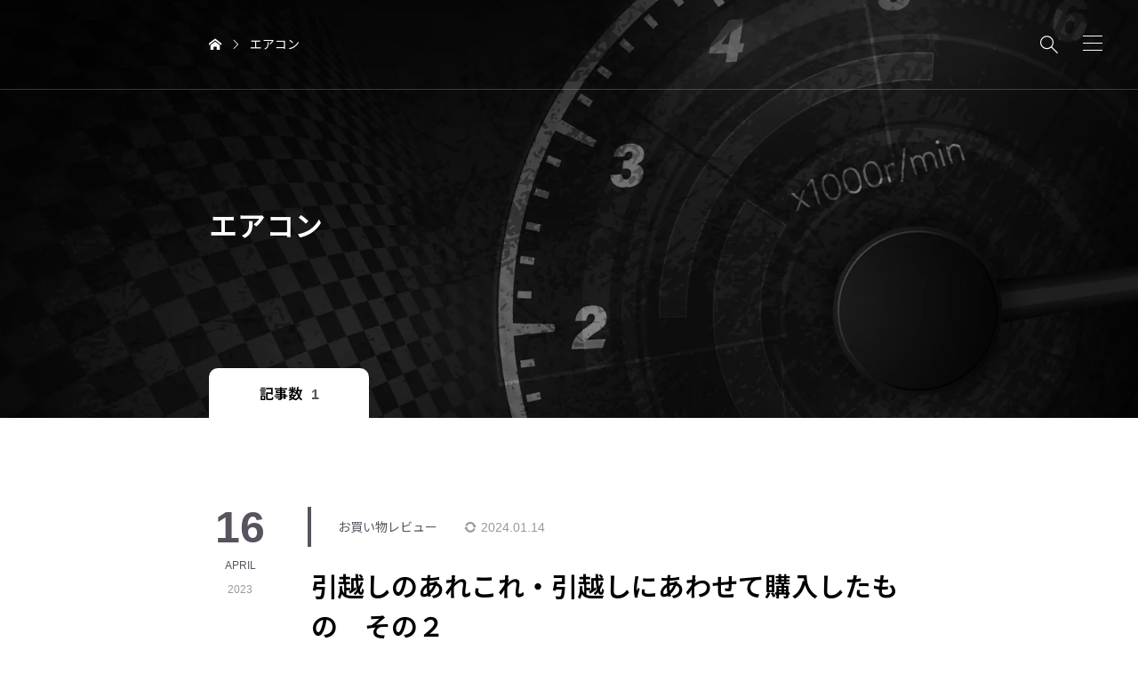

--- FILE ---
content_type: text/html; charset=UTF-8
request_url: https://scharnbis.com/archives/tag/%E3%82%A8%E3%82%A2%E3%82%B3%E3%83%B3
body_size: 15514
content:
<!DOCTYPE html>
<html class="pc" dir="ltr" lang="ja" prefix="og: https://ogp.me/ns#">
<head prefix="og: https://ogp.me/ns# fb: https://ogp.me/ns/fb#">
<meta charset="UTF-8">
<meta name="viewport" content="width=device-width">
<title>エアコン - 白いポルシェと白い軽オープンカーのカーライフ</title>
<meta name="description" content="ポルシェ 718ケイマンとホンダ S660のブログ。 ドライブや旅の記録、クルマと過ごすカーライフを書き記しています。">
<link rel="pingback" href="https://scharnbis.com/xmlrpc.php">

		<!-- All in One SEO 4.9.3 - aioseo.com -->
	<meta name="robots" content="noindex, max-image-preview:large" />
	<link rel="canonical" href="https://scharnbis.com/archives/tag/%e3%82%a8%e3%82%a2%e3%82%b3%e3%83%b3" />
	<meta name="generator" content="All in One SEO (AIOSEO) 4.9.3" />

		<!-- Global site tag (gtag.js) - Google Analytics -->
<script async src="https://www.googletagmanager.com/gtag/js?id=G-6WJRH82FE1"></script>
<script>
 window.dataLayer = window.dataLayer || [];
 function gtag(){dataLayer.push(arguments);}
 gtag('js', new Date());

 gtag('config', 'G-6WJRH82FE1');
</script>
		<script type="application/ld+json" class="aioseo-schema">
			{"@context":"https:\/\/schema.org","@graph":[{"@type":"BreadcrumbList","@id":"https:\/\/scharnbis.com\/archives\/tag\/%E3%82%A8%E3%82%A2%E3%82%B3%E3%83%B3#breadcrumblist","itemListElement":[{"@type":"ListItem","@id":"https:\/\/scharnbis.com#listItem","position":1,"name":"\u30db\u30fc\u30e0","item":"https:\/\/scharnbis.com","nextItem":{"@type":"ListItem","@id":"https:\/\/scharnbis.com\/archives\/tag\/%e3%82%a8%e3%82%a2%e3%82%b3%e3%83%b3#listItem","name":"\u30a8\u30a2\u30b3\u30f3"}},{"@type":"ListItem","@id":"https:\/\/scharnbis.com\/archives\/tag\/%e3%82%a8%e3%82%a2%e3%82%b3%e3%83%b3#listItem","position":2,"name":"\u30a8\u30a2\u30b3\u30f3","previousItem":{"@type":"ListItem","@id":"https:\/\/scharnbis.com#listItem","name":"\u30db\u30fc\u30e0"}}]},{"@type":"CollectionPage","@id":"https:\/\/scharnbis.com\/archives\/tag\/%E3%82%A8%E3%82%A2%E3%82%B3%E3%83%B3#collectionpage","url":"https:\/\/scharnbis.com\/archives\/tag\/%E3%82%A8%E3%82%A2%E3%82%B3%E3%83%B3","name":"\u30a8\u30a2\u30b3\u30f3 - \u767d\u3044\u30dd\u30eb\u30b7\u30a7\u3068\u767d\u3044\u8efd\u30aa\u30fc\u30d7\u30f3\u30ab\u30fc\u306e\u30ab\u30fc\u30e9\u30a4\u30d5","inLanguage":"ja","isPartOf":{"@id":"https:\/\/scharnbis.com\/#website"},"breadcrumb":{"@id":"https:\/\/scharnbis.com\/archives\/tag\/%E3%82%A8%E3%82%A2%E3%82%B3%E3%83%B3#breadcrumblist"}},{"@type":"Person","@id":"https:\/\/scharnbis.com\/#person","name":"\u30b7\u30e3\u308b\u3093","image":{"@type":"ImageObject","@id":"https:\/\/scharnbis.com\/archives\/tag\/%E3%82%A8%E3%82%A2%E3%82%B3%E3%83%B3#personImage","url":"https:\/\/secure.gravatar.com\/avatar\/21288df7b4554418a9ed3b4ef4d3db78ec178913680d32a24a3985da15b68d7b?s=96&d=mm&r=g","width":96,"height":96,"caption":"\u30b7\u30e3\u308b\u3093"}},{"@type":"WebSite","@id":"https:\/\/scharnbis.com\/#website","url":"https:\/\/scharnbis.com\/","name":"\u767d\u3044\u30dd\u30eb\u30b7\u30a7\u3068\u767d\u3044\u8efd\u30aa\u30fc\u30d7\u30f3\u30ab\u30fc\u306e\u30ab\u30fc\u30e9\u30a4\u30d5","alternateName":"\u767d\u3044\u30dd\u30eb\u30b7\u30a7\u3068\u767d\u3044\u8efd\u30aa\u30fc\u30d7\u30f3\u30ab\u30fc","description":"\u30dd\u30eb\u30b7\u30a7 718\u30b1\u30a4\u30de\u30f3\u3068\u30db\u30f3\u30c0 S660\u306e\u30d6\u30ed\u30b0\u3002 \u30c9\u30e9\u30a4\u30d6\u3084\u65c5\u306e\u8a18\u9332\u3001\u30af\u30eb\u30de\u3068\u904e\u3054\u3059\u30ab\u30fc\u30e9\u30a4\u30d5\u3092\u66f8\u304d\u8a18\u3057\u3066\u3044\u307e\u3059\u3002","inLanguage":"ja","publisher":{"@id":"https:\/\/scharnbis.com\/#person"}}]}
		</script>
		<!-- All in One SEO -->

<meta property="og:type" content="website">
<meta property="og:url" content="https://scharnbis.com/archives/tag/%E3%82%A8%E3%82%A2%E3%82%B3%E3%83%B3">
<meta property="og:title" content="エアコンに関する記事一覧">
<meta property="og:description" content="ポルシェ 718ケイマンとホンダ S660のブログ。 ドライブや旅の記録、クルマと過ごすカーライフを書き記しています。">
<meta property="og:site_name" content="白いポルシェと白い軽オープンカーのカーライフ">
<meta property="og:image" content="https://scharnbis.com/wp-content/uploads/2025/09/OGP.jpg">
<meta property="og:image:secure_url" content="https://scharnbis.com/wp-content/uploads/2025/09/OGP.jpg"> 
<meta property="og:image:width" content="1200"> 
<meta property="og:image:height" content="630">
<meta property="fb:app_id" content="858574419285707">
<meta name="twitter:card" content="summary_large_image">
<meta name="twitter:site" content="@Scharn_bis">
<meta name="twitter:creator" content="Scharn_bis">
<meta name="twitter:title" content="エアコンに関する記事一覧">
<meta property="twitter:description" content="ポルシェ 718ケイマンとホンダ S660のブログ。 ドライブや旅の記録、クルマと過ごすカーライフを書き記しています。">
<link rel='dns-prefetch' href='//www.googletagmanager.com' />
<link rel='dns-prefetch' href='//stats.wp.com' />
<link rel='dns-prefetch' href='//pagead2.googlesyndication.com' />
<link rel="alternate" type="application/rss+xml" title="白いポルシェと白い軽オープンカーのカーライフ &raquo; フィード" href="https://scharnbis.com/feed" />
<link rel="alternate" type="application/rss+xml" title="白いポルシェと白い軽オープンカーのカーライフ &raquo; コメントフィード" href="https://scharnbis.com/comments/feed" />
<link rel="alternate" type="application/rss+xml" title="白いポルシェと白い軽オープンカーのカーライフ &raquo; エアコン タグのフィード" href="https://scharnbis.com/archives/tag/%e3%82%a8%e3%82%a2%e3%82%b3%e3%83%b3/feed" />
<link rel="preconnect" href="https://fonts.googleapis.com">
<link rel="preconnect" href="https://fonts.gstatic.com" crossorigin>
<link href="https://fonts.googleapis.com/css2?family=Roboto:wght@400;700&amp;family=Noto+Sans+JP:wght@400;600&amp;family=Noto+Sans+JP:wght@400;600" rel="stylesheet">
<style id='wp-img-auto-sizes-contain-inline-css' type='text/css'>
img:is([sizes=auto i],[sizes^="auto," i]){contain-intrinsic-size:3000px 1500px}
/*# sourceURL=wp-img-auto-sizes-contain-inline-css */
</style>
<style id='wp-block-library-inline-css' type='text/css'>
:root{--wp-block-synced-color:#7a00df;--wp-block-synced-color--rgb:122,0,223;--wp-bound-block-color:var(--wp-block-synced-color);--wp-editor-canvas-background:#ddd;--wp-admin-theme-color:#007cba;--wp-admin-theme-color--rgb:0,124,186;--wp-admin-theme-color-darker-10:#006ba1;--wp-admin-theme-color-darker-10--rgb:0,107,160.5;--wp-admin-theme-color-darker-20:#005a87;--wp-admin-theme-color-darker-20--rgb:0,90,135;--wp-admin-border-width-focus:2px}@media (min-resolution:192dpi){:root{--wp-admin-border-width-focus:1.5px}}.wp-element-button{cursor:pointer}:root .has-very-light-gray-background-color{background-color:#eee}:root .has-very-dark-gray-background-color{background-color:#313131}:root .has-very-light-gray-color{color:#eee}:root .has-very-dark-gray-color{color:#313131}:root .has-vivid-green-cyan-to-vivid-cyan-blue-gradient-background{background:linear-gradient(135deg,#00d084,#0693e3)}:root .has-purple-crush-gradient-background{background:linear-gradient(135deg,#34e2e4,#4721fb 50%,#ab1dfe)}:root .has-hazy-dawn-gradient-background{background:linear-gradient(135deg,#faaca8,#dad0ec)}:root .has-subdued-olive-gradient-background{background:linear-gradient(135deg,#fafae1,#67a671)}:root .has-atomic-cream-gradient-background{background:linear-gradient(135deg,#fdd79a,#004a59)}:root .has-nightshade-gradient-background{background:linear-gradient(135deg,#330968,#31cdcf)}:root .has-midnight-gradient-background{background:linear-gradient(135deg,#020381,#2874fc)}:root{--wp--preset--font-size--normal:16px;--wp--preset--font-size--huge:42px}.has-regular-font-size{font-size:1em}.has-larger-font-size{font-size:2.625em}.has-normal-font-size{font-size:var(--wp--preset--font-size--normal)}.has-huge-font-size{font-size:var(--wp--preset--font-size--huge)}.has-text-align-center{text-align:center}.has-text-align-left{text-align:left}.has-text-align-right{text-align:right}.has-fit-text{white-space:nowrap!important}#end-resizable-editor-section{display:none}.aligncenter{clear:both}.items-justified-left{justify-content:flex-start}.items-justified-center{justify-content:center}.items-justified-right{justify-content:flex-end}.items-justified-space-between{justify-content:space-between}.screen-reader-text{border:0;clip-path:inset(50%);height:1px;margin:-1px;overflow:hidden;padding:0;position:absolute;width:1px;word-wrap:normal!important}.screen-reader-text:focus{background-color:#ddd;clip-path:none;color:#444;display:block;font-size:1em;height:auto;left:5px;line-height:normal;padding:15px 23px 14px;text-decoration:none;top:5px;width:auto;z-index:100000}html :where(.has-border-color){border-style:solid}html :where([style*=border-top-color]){border-top-style:solid}html :where([style*=border-right-color]){border-right-style:solid}html :where([style*=border-bottom-color]){border-bottom-style:solid}html :where([style*=border-left-color]){border-left-style:solid}html :where([style*=border-width]){border-style:solid}html :where([style*=border-top-width]){border-top-style:solid}html :where([style*=border-right-width]){border-right-style:solid}html :where([style*=border-bottom-width]){border-bottom-style:solid}html :where([style*=border-left-width]){border-left-style:solid}html :where(img[class*=wp-image-]){height:auto;max-width:100%}:where(figure){margin:0 0 1em}html :where(.is-position-sticky){--wp-admin--admin-bar--position-offset:var(--wp-admin--admin-bar--height,0px)}@media screen and (max-width:600px){html :where(.is-position-sticky){--wp-admin--admin-bar--position-offset:0px}}

/*# sourceURL=wp-block-library-inline-css */
</style><style id='global-styles-inline-css' type='text/css'>
:root{--wp--preset--aspect-ratio--square: 1;--wp--preset--aspect-ratio--4-3: 4/3;--wp--preset--aspect-ratio--3-4: 3/4;--wp--preset--aspect-ratio--3-2: 3/2;--wp--preset--aspect-ratio--2-3: 2/3;--wp--preset--aspect-ratio--16-9: 16/9;--wp--preset--aspect-ratio--9-16: 9/16;--wp--preset--color--black: #000000;--wp--preset--color--cyan-bluish-gray: #abb8c3;--wp--preset--color--white: #ffffff;--wp--preset--color--pale-pink: #f78da7;--wp--preset--color--vivid-red: #cf2e2e;--wp--preset--color--luminous-vivid-orange: #ff6900;--wp--preset--color--luminous-vivid-amber: #fcb900;--wp--preset--color--light-green-cyan: #7bdcb5;--wp--preset--color--vivid-green-cyan: #00d084;--wp--preset--color--pale-cyan-blue: #8ed1fc;--wp--preset--color--vivid-cyan-blue: #0693e3;--wp--preset--color--vivid-purple: #9b51e0;--wp--preset--gradient--vivid-cyan-blue-to-vivid-purple: linear-gradient(135deg,rgb(6,147,227) 0%,rgb(155,81,224) 100%);--wp--preset--gradient--light-green-cyan-to-vivid-green-cyan: linear-gradient(135deg,rgb(122,220,180) 0%,rgb(0,208,130) 100%);--wp--preset--gradient--luminous-vivid-amber-to-luminous-vivid-orange: linear-gradient(135deg,rgb(252,185,0) 0%,rgb(255,105,0) 100%);--wp--preset--gradient--luminous-vivid-orange-to-vivid-red: linear-gradient(135deg,rgb(255,105,0) 0%,rgb(207,46,46) 100%);--wp--preset--gradient--very-light-gray-to-cyan-bluish-gray: linear-gradient(135deg,rgb(238,238,238) 0%,rgb(169,184,195) 100%);--wp--preset--gradient--cool-to-warm-spectrum: linear-gradient(135deg,rgb(74,234,220) 0%,rgb(151,120,209) 20%,rgb(207,42,186) 40%,rgb(238,44,130) 60%,rgb(251,105,98) 80%,rgb(254,248,76) 100%);--wp--preset--gradient--blush-light-purple: linear-gradient(135deg,rgb(255,206,236) 0%,rgb(152,150,240) 100%);--wp--preset--gradient--blush-bordeaux: linear-gradient(135deg,rgb(254,205,165) 0%,rgb(254,45,45) 50%,rgb(107,0,62) 100%);--wp--preset--gradient--luminous-dusk: linear-gradient(135deg,rgb(255,203,112) 0%,rgb(199,81,192) 50%,rgb(65,88,208) 100%);--wp--preset--gradient--pale-ocean: linear-gradient(135deg,rgb(255,245,203) 0%,rgb(182,227,212) 50%,rgb(51,167,181) 100%);--wp--preset--gradient--electric-grass: linear-gradient(135deg,rgb(202,248,128) 0%,rgb(113,206,126) 100%);--wp--preset--gradient--midnight: linear-gradient(135deg,rgb(2,3,129) 0%,rgb(40,116,252) 100%);--wp--preset--font-size--small: 13px;--wp--preset--font-size--medium: 20px;--wp--preset--font-size--large: 36px;--wp--preset--font-size--x-large: 42px;--wp--preset--spacing--20: 0.44rem;--wp--preset--spacing--30: 0.67rem;--wp--preset--spacing--40: 1rem;--wp--preset--spacing--50: 1.5rem;--wp--preset--spacing--60: 2.25rem;--wp--preset--spacing--70: 3.38rem;--wp--preset--spacing--80: 5.06rem;--wp--preset--shadow--natural: 6px 6px 9px rgba(0, 0, 0, 0.2);--wp--preset--shadow--deep: 12px 12px 50px rgba(0, 0, 0, 0.4);--wp--preset--shadow--sharp: 6px 6px 0px rgba(0, 0, 0, 0.2);--wp--preset--shadow--outlined: 6px 6px 0px -3px rgb(255, 255, 255), 6px 6px rgb(0, 0, 0);--wp--preset--shadow--crisp: 6px 6px 0px rgb(0, 0, 0);}:where(.is-layout-flex){gap: 0.5em;}:where(.is-layout-grid){gap: 0.5em;}body .is-layout-flex{display: flex;}.is-layout-flex{flex-wrap: wrap;align-items: center;}.is-layout-flex > :is(*, div){margin: 0;}body .is-layout-grid{display: grid;}.is-layout-grid > :is(*, div){margin: 0;}:where(.wp-block-columns.is-layout-flex){gap: 2em;}:where(.wp-block-columns.is-layout-grid){gap: 2em;}:where(.wp-block-post-template.is-layout-flex){gap: 1.25em;}:where(.wp-block-post-template.is-layout-grid){gap: 1.25em;}.has-black-color{color: var(--wp--preset--color--black) !important;}.has-cyan-bluish-gray-color{color: var(--wp--preset--color--cyan-bluish-gray) !important;}.has-white-color{color: var(--wp--preset--color--white) !important;}.has-pale-pink-color{color: var(--wp--preset--color--pale-pink) !important;}.has-vivid-red-color{color: var(--wp--preset--color--vivid-red) !important;}.has-luminous-vivid-orange-color{color: var(--wp--preset--color--luminous-vivid-orange) !important;}.has-luminous-vivid-amber-color{color: var(--wp--preset--color--luminous-vivid-amber) !important;}.has-light-green-cyan-color{color: var(--wp--preset--color--light-green-cyan) !important;}.has-vivid-green-cyan-color{color: var(--wp--preset--color--vivid-green-cyan) !important;}.has-pale-cyan-blue-color{color: var(--wp--preset--color--pale-cyan-blue) !important;}.has-vivid-cyan-blue-color{color: var(--wp--preset--color--vivid-cyan-blue) !important;}.has-vivid-purple-color{color: var(--wp--preset--color--vivid-purple) !important;}.has-black-background-color{background-color: var(--wp--preset--color--black) !important;}.has-cyan-bluish-gray-background-color{background-color: var(--wp--preset--color--cyan-bluish-gray) !important;}.has-white-background-color{background-color: var(--wp--preset--color--white) !important;}.has-pale-pink-background-color{background-color: var(--wp--preset--color--pale-pink) !important;}.has-vivid-red-background-color{background-color: var(--wp--preset--color--vivid-red) !important;}.has-luminous-vivid-orange-background-color{background-color: var(--wp--preset--color--luminous-vivid-orange) !important;}.has-luminous-vivid-amber-background-color{background-color: var(--wp--preset--color--luminous-vivid-amber) !important;}.has-light-green-cyan-background-color{background-color: var(--wp--preset--color--light-green-cyan) !important;}.has-vivid-green-cyan-background-color{background-color: var(--wp--preset--color--vivid-green-cyan) !important;}.has-pale-cyan-blue-background-color{background-color: var(--wp--preset--color--pale-cyan-blue) !important;}.has-vivid-cyan-blue-background-color{background-color: var(--wp--preset--color--vivid-cyan-blue) !important;}.has-vivid-purple-background-color{background-color: var(--wp--preset--color--vivid-purple) !important;}.has-black-border-color{border-color: var(--wp--preset--color--black) !important;}.has-cyan-bluish-gray-border-color{border-color: var(--wp--preset--color--cyan-bluish-gray) !important;}.has-white-border-color{border-color: var(--wp--preset--color--white) !important;}.has-pale-pink-border-color{border-color: var(--wp--preset--color--pale-pink) !important;}.has-vivid-red-border-color{border-color: var(--wp--preset--color--vivid-red) !important;}.has-luminous-vivid-orange-border-color{border-color: var(--wp--preset--color--luminous-vivid-orange) !important;}.has-luminous-vivid-amber-border-color{border-color: var(--wp--preset--color--luminous-vivid-amber) !important;}.has-light-green-cyan-border-color{border-color: var(--wp--preset--color--light-green-cyan) !important;}.has-vivid-green-cyan-border-color{border-color: var(--wp--preset--color--vivid-green-cyan) !important;}.has-pale-cyan-blue-border-color{border-color: var(--wp--preset--color--pale-cyan-blue) !important;}.has-vivid-cyan-blue-border-color{border-color: var(--wp--preset--color--vivid-cyan-blue) !important;}.has-vivid-purple-border-color{border-color: var(--wp--preset--color--vivid-purple) !important;}.has-vivid-cyan-blue-to-vivid-purple-gradient-background{background: var(--wp--preset--gradient--vivid-cyan-blue-to-vivid-purple) !important;}.has-light-green-cyan-to-vivid-green-cyan-gradient-background{background: var(--wp--preset--gradient--light-green-cyan-to-vivid-green-cyan) !important;}.has-luminous-vivid-amber-to-luminous-vivid-orange-gradient-background{background: var(--wp--preset--gradient--luminous-vivid-amber-to-luminous-vivid-orange) !important;}.has-luminous-vivid-orange-to-vivid-red-gradient-background{background: var(--wp--preset--gradient--luminous-vivid-orange-to-vivid-red) !important;}.has-very-light-gray-to-cyan-bluish-gray-gradient-background{background: var(--wp--preset--gradient--very-light-gray-to-cyan-bluish-gray) !important;}.has-cool-to-warm-spectrum-gradient-background{background: var(--wp--preset--gradient--cool-to-warm-spectrum) !important;}.has-blush-light-purple-gradient-background{background: var(--wp--preset--gradient--blush-light-purple) !important;}.has-blush-bordeaux-gradient-background{background: var(--wp--preset--gradient--blush-bordeaux) !important;}.has-luminous-dusk-gradient-background{background: var(--wp--preset--gradient--luminous-dusk) !important;}.has-pale-ocean-gradient-background{background: var(--wp--preset--gradient--pale-ocean) !important;}.has-electric-grass-gradient-background{background: var(--wp--preset--gradient--electric-grass) !important;}.has-midnight-gradient-background{background: var(--wp--preset--gradient--midnight) !important;}.has-small-font-size{font-size: var(--wp--preset--font-size--small) !important;}.has-medium-font-size{font-size: var(--wp--preset--font-size--medium) !important;}.has-large-font-size{font-size: var(--wp--preset--font-size--large) !important;}.has-x-large-font-size{font-size: var(--wp--preset--font-size--x-large) !important;}
/*# sourceURL=global-styles-inline-css */
</style>

<style id='classic-theme-styles-inline-css' type='text/css'>
/*! This file is auto-generated */
.wp-block-button__link{color:#fff;background-color:#32373c;border-radius:9999px;box-shadow:none;text-decoration:none;padding:calc(.667em + 2px) calc(1.333em + 2px);font-size:1.125em}.wp-block-file__button{background:#32373c;color:#fff;text-decoration:none}
/*# sourceURL=/wp-includes/css/classic-themes.min.css */
</style>
<link rel='stylesheet' id='contact-form-7-css' href='https://scharnbis.com/wp-content/plugins/contact-form-7/includes/css/styles.css?ver=6.1.4' type='text/css' media='all' />
<link rel='stylesheet' id='pz-linkcard-css-css' href='//scharnbis.com/wp-content/uploads/pz-linkcard/style/style.min.css?ver=2.5.8.2' type='text/css' media='all' />
<link rel='stylesheet' id='swiper-css' href='https://scharnbis.com/wp-content/themes/portal_tcd095/css/swiper-bundle.min.css?ver=1767185550' type='text/css' media='all' />
<link rel='stylesheet' id='style-css' href='https://scharnbis.com/wp-content/themes/portal_tcd095/style.css?ver=1767185550' type='text/css' media='all' />
<link rel='stylesheet' id='color-type-css' href='https://scharnbis.com/wp-content/themes/portal_tcd095/css/color-type.css?ver=1767185550' type='text/css' media='all' />
<link rel='stylesheet' id='design-plus-css' href='https://scharnbis.com/wp-content/themes/portal_tcd095/css/design-plus.css?ver=1767185550' type='text/css' media='all' />
<link rel='stylesheet' id='default-widget-css' href='https://scharnbis.com/wp-content/themes/portal_tcd095/css/default-widget.css?ver=1767185550' type='text/css' media='all' />
<link rel='stylesheet' id='loading-screen-css-css' href='https://scharnbis.com/wp-content/themes/portal_tcd095/css/loading-screen.css?ver=6.9' type='text/css' media='all' />
<style>:root {
  --tcd-font-type1: "Roboto","Noto Sans JP",sans-serif;
  --tcd-font-type2: "Times New Roman",Times,"Yu Mincho","游明朝","游明朝体","Hiragino Mincho Pro",serif;
  --tcd-font-type3: Palatino,"Yu Kyokasho","游教科書体","UD デジタル 教科書体 N","游明朝","游明朝体","Hiragino Mincho Pro","Meiryo",serif;
  --tcd-font-type-logo: "Noto Sans JP",sans-serif;
}</style>
<script type="text/javascript" src="https://scharnbis.com/wp-includes/js/jquery/jquery.min.js?ver=3.7.1" id="jquery-core-js"></script>
<script type="text/javascript" src="https://scharnbis.com/wp-includes/js/jquery/jquery-migrate.min.js?ver=3.4.1" id="jquery-migrate-js"></script>
<script type="text/javascript" src="https://scharnbis.com/wp-content/themes/portal_tcd095/js/jquery.easing.1.4.js?ver=1.11" id="jquery-easing-js"></script>
<script type="text/javascript" src="https://scharnbis.com/wp-content/themes/portal_tcd095/js/jscript.js?ver=1.11" id="jscript-js"></script>
<script type="text/javascript" src="https://scharnbis.com/wp-content/themes/portal_tcd095/js/loading-screen.js?ver=1.11" id="loading-screen-js-js"></script>

<!-- Site Kit によって追加された Google タグ（gtag.js）スニペット -->
<!-- Google アナリティクス スニペット (Site Kit が追加) -->
<script type="text/javascript" src="https://www.googletagmanager.com/gtag/js?id=G-RMKB7PFY0R" id="google_gtagjs-js" async></script>
<script type="text/javascript" id="google_gtagjs-js-after">
/* <![CDATA[ */
window.dataLayer = window.dataLayer || [];function gtag(){dataLayer.push(arguments);}
gtag("set","linker",{"domains":["scharnbis.com"]});
gtag("js", new Date());
gtag("set", "developer_id.dZTNiMT", true);
gtag("config", "G-RMKB7PFY0R");
//# sourceURL=google_gtagjs-js-after
/* ]]> */
</script>
<link rel="https://api.w.org/" href="https://scharnbis.com/wp-json/" /><link rel="alternate" title="JSON" type="application/json" href="https://scharnbis.com/wp-json/wp/v2/tags/262" /><meta name="generator" content="Site Kit by Google 1.170.0" />	<style>img#wpstats{display:none}</style>
		<style type="text/css">
:root {
  --tcd-accent-color:88,83,94;
  --tcd-link-color:21,120,214;
  --tcd-bg-color:255,249,249;
  --tcd-logo-font-weight: bold;
  --tcd-preloader-logo-font-size-pc: 30px;
  --tcd-preloader-logo-font-size-sp: 20px;
  --tcd-preloader-logo-font-color: #ffffff;
}
.post_content { font-size:16px; }
.c-headline { font-size:32px; }
@media (max-width:767px) {
  .post_content { font-size:16px; }
  .c-headline { font-size:22px; }
}
body, input, textarea { font-family: var(--tcd-font-type1); }
.c-font-type { font-family: var(--tcd-font-type1); }
.styled_h2 {
  font-size:28px!important;
  text-align:center!important;
  font-weight:600!important;
  color:#000000;
  border-color:#000000;
  border-width:3px;
  border-style:solid;
border-left:none;
border-right:none;
border-top:none;
border-bottom:none;
background-color:transparent;
}
@media screen and (max-width:767px) {
  .styled_h2 { font-size:18px!important; }
}
.styled_h3 {
  font-size:20px!important;
  text-align:left!important;
  font-weight:600!important;
  color:#000000;
  border-color:#000000;
  border-width:2px;
  border-style:solid;
padding-left:1em!important;
padding-top:0.5em!important;
padding-bottom:0.5em!important;
border-right:none;
border-top:none;
border-bottom:none;
background-color:transparent;
}
@media screen and (max-width:767px) {
  .styled_h3 { font-size:16px!important; }
}
.styled_h4 {
  font-size:18px!important;
  text-align:left!important;
  font-weight:400!important;
  color:#000000;
  border-color:#dddddd;
  border-width:1px;
  border-style:dotted;
border-left:none;
border-right:none;
border-top:none;
padding-bottom:0.8em!important;
background-color:transparent;
}
@media screen and (max-width:767px) {
  .styled_h4 { font-size:16px!important; }
}
.styled_h5 {
  font-size:16px!important;
  text-align:left!important;
  font-weight:400!important;
  color:#000000;
  border-color:#000000;
  border-width:3px;
  border-style:double;
border-left:none;
border-right:none;
border-top:none;
border-bottom:none;
background-color:#fafafa;
padding:0.8em 1em!important;
}
@media screen and (max-width:767px) {
  .styled_h5 { font-size:16px!important; }
}
.q_frame1 {
  background:#ffffff;
  border-radius:0px;
  border-width:1px;
  border-color:#dddddd;
  border-style:solid;
}
.q_frame1 .q_frame_label {
  color:#000000;
}
.q_frame2 {
  background:#ffffff;
  border-radius:0px;
  border-width:1px;
  border-color:#009aff;
  border-style:solid;
}
.q_frame2 .q_frame_label {
  color:#009aff;
}
.q_frame3 {
  background:#ffffff;
  border-radius:10px;
  border-width:1px;
  border-color:#f9b42d;
  border-style:solid;
}
.q_frame3 .q_frame_label {
  color:#f9b42d;
}
.q_underline1 {
  font-weight:400;
  background-image: -webkit-linear-gradient(left, transparent 50%, #fff799 50%);
  background-image: -moz-linear-gradient(left, transparent 50%, #fff799 50%);
  background-image: linear-gradient(to right, transparent 50%, #fff799 50%);
  background-position:-100% 0.8em;}
.q_underline2 {
  font-weight:600;
  background-image: -webkit-linear-gradient(left, transparent 50%, #99f9ff 50%);
  background-image: -moz-linear-gradient(left, transparent 50%, #99f9ff 50%);
  background-image: linear-gradient(to right, transparent 50%, #99f9ff 50%);
  }
.q_underline3 {
  font-weight:400;
  background-image: -webkit-linear-gradient(left, transparent 50%, #ff99b8 50%);
  background-image: -moz-linear-gradient(left, transparent 50%, #ff99b8 50%);
  background-image: linear-gradient(to right, transparent 50%, #ff99b8 50%);
  }
.speech_balloon1 .speech_balloon_text_inner {
  color:#000;
  background-color:#f2f2f2;
  border-color:#f2f2f2;
}
.speech_balloon1 .before { border-left-color:#f2f2f2; }
.speech_balloon1 .after { border-right-color:#f2f2f2; }
.speech_balloon2 .speech_balloon_text_inner {
  color:#000000;
  background-color:#ffffff;
  border-color:#000000;
}
.speech_balloon2 .before { border-left-color:#000000; }
.speech_balloon2 .after { border-right-color:#ffffff; }
.speech_balloon3 .speech_balloon_text_inner {
  color:#ffffff;
  background-color:#000000;
  border-color:#000000;
}
.speech_balloon3 .before { border-left-color:#000000; }
.speech_balloon3 .after { border-right-color:#000000; }
.speech_balloon4 .speech_balloon_text_inner {
  color:#000000;
  background-color:#ffffff;
  border-color:#000000;
}
.speech_balloon4 .before { border-left-color:#000000; }
.speech_balloon4 .after { border-right-color:#ffffff; }
.q_custom_button.q_custom_button1 { width:270px; height:60px;border-radius:70px;color:#666666;border-color:#666666; }.q_custom_button.q_custom_button1:before { background-color:#000000;opacity:0; }.q_custom_button.q_custom_button1:hover { color:#fff;border-color:#000000; }.q_custom_button.q_custom_button1:hover:before { opacity:1; }.q_custom_button.q_custom_button2 { width:270px; height:60px;border-radius:0px;background-color:#333333;border:none; }.q_custom_button.q_custom_button2:before { background-color:#000000;left:-100%; }.q_custom_button.q_custom_button2:hover {  }.q_custom_button.q_custom_button2:hover:before { left:0; }.q_custom_button.q_custom_button3 { width:400px; height:70px;border-radius:70px;border-color:#000000; }.q_custom_button.q_custom_button3:before { background-color:#000000;left:-35px;transform:skewX(45deg); width:calc(100% + 70px); }.q_custom_button.q_custom_button3:hover { color:#000000;border-color:#000000; }.q_custom_button.q_custom_button3:hover:before { left:calc(100% + 50px); }.qt_google_map .pb_googlemap_custom-overlay-inner { background:#000000; color:#ffffff; }
.qt_google_map .pb_googlemap_custom-overlay-inner::after { border-color:#000000 transparent transparent transparent; }

  .c-sns-icons--type2 .c-sns-icons__link--note:before {
  background-image: url(https://scharnbis.com/wp-content/themes/portal_tcd095/img/common/note.svg);
  -webkit-mask-image:none;
  background-color: unset;
}
</style>
<style id="current-page-style" type="text/css">
</style>
<script id="drawer-menu-slider-js">
document.addEventListener('DOMContentLoaded', function() {

  let post_slider_widget = document.querySelectorAll('.js-drawer-menu-slider');
  if( post_slider_widget.length == 0 ) return;

  for(let widget of post_slider_widget) {

    let widgetId = '#' + widget.id;
    var selector = widget;
    var slideNum = widget.querySelectorAll('.swiper-slide').length;

    if(selector == null || slideNum <= 1) continue;

    let options = {
      effect: 'fade',
      fadeEffect: {
        crossFade: true
      },
      pagination: {
        el: widgetId + ' .swiper-pagination',
        type: 'bullets',
        clickable: true,
      },
      loop: true,
      speed: 900,
      autoplay: {
        delay: 5000,
      }
    };

    var swiper = new Swiper(selector, options);

  } 

});
</script>
<script>
jQuery(function ($) {
	var $window = $(window);
	var $body = $('body');
	// quick tag - underline ------------------------------------------
	if ($('.q_underline').length) {
    var gradient_prefix = null;

    $('.q_underline').each(function(){
      var bbc = $(this).css('borderBottomColor');
      if (jQuery.inArray(bbc, ['transparent', 'rgba(0, 0, 0, 0)']) == -1) {
        if (gradient_prefix === null) {
          gradient_prefix = '';
          var ua = navigator.userAgent.toLowerCase();
          if (/webkit/.test(ua)) {
            gradient_prefix = '-webkit-';
          } else if (/firefox/.test(ua)) {
            gradient_prefix = '-moz-';
          } else {
            gradient_prefix = '';
          }
        }
        $(this).css('borderBottomColor', 'transparent');
        if (gradient_prefix) {
          $(this).css('backgroundImage', gradient_prefix+'linear-gradient(left, transparent 50%, '+bbc+ ' 50%)');
        } else {
          $(this).css('backgroundImage', 'linear-gradient(to right, transparent 50%, '+bbc+ ' 50%)');
        }
      }
    });

    $window.on('scroll.q_underline', function(){
      $('.q_underline:not(.is-active)').each(function(){
        var top = $(this).offset().top;
        if ($window.scrollTop() > top - window.innerHeight) {
          $(this).addClass('is-active');
        }
      });
      if (!$('.q_underline:not(.is-active)').length) {
        $window.off('scroll.q_underline');
      }
    });
  }
} );
</script>

<!-- Site Kit が追加した Google AdSense メタタグ -->
<meta name="google-adsense-platform-account" content="ca-host-pub-2644536267352236">
<meta name="google-adsense-platform-domain" content="sitekit.withgoogle.com">
<!-- Site Kit が追加した End Google AdSense メタタグ -->

<!-- Google AdSense スニペット (Site Kit が追加) -->
<script type="text/javascript" async="async" src="https://pagead2.googlesyndication.com/pagead/js/adsbygoogle.js?client=ca-pub-9418962252629451&amp;host=ca-host-pub-2644536267352236" crossorigin="anonymous"></script>

<!-- (ここまで) Google AdSense スニペット (Site Kit が追加) -->
<style id="tcd-hover-animation-style">
.c-hover-animation { overflow:hidden; backface-visibility: hidden; }
.c-hover-animation__image { transition: transform  0.5s ease, opacity 0.5s ease; }
@media (hover: hover) and (pointer: fine) {
  a.c-hover-animation:hover .c-hover-animation__image, a:hover .c-hover-animation .c-hover-animation__image
  { transform: scale(1.2); }
}
</style>
<style id="tcd-custom-css">
.post_content .aligncenter{
   display: table;
}
mark { font-style: initial;}
.wp-block-image figcaption{
                font-size: 14px;
                text-align:  center;
}
</style>
<link rel="icon" href="https://scharnbis.com/wp-content/uploads/2025/08/cropped-icon3-32x32.jpg" sizes="32x32" />
<link rel="icon" href="https://scharnbis.com/wp-content/uploads/2025/08/cropped-icon3-192x192.jpg" sizes="192x192" />
<link rel="apple-touch-icon" href="https://scharnbis.com/wp-content/uploads/2025/08/cropped-icon3-180x180.jpg" />
<meta name="msapplication-TileImage" content="https://scharnbis.com/wp-content/uploads/2025/08/cropped-icon3-270x270.jpg" />
		<style type="text/css" id="wp-custom-css">
			/*=================================================================================
	カエレバ・ヨメレバ・トマレバ
=================================================================================*/

.cstmreba {
	width: 98%;
	height:auto;
	margin:36px 0;
	font-family:'Lucida Grande','Hiragino Kaku Gothic ProN',Helvetica, Meiryo, sans-serif;
	line-height: 1.5;
	word-wrap: break-word;
	box-sizing: border-box;
	display: block;
}
/* WordPressで自動挿入されるPタグの余白を対処 */
.cstmreba p {
	margin: 0;
	padding: 0;
}
.cstmreba a {
	transition: 0.8s ;
	color:#285EFF; /* テキストリンクカラー */
}
.cstmreba a:hover {
	color:#FFCA28; /* テキストリンクカラー(マウスオーバー時) */
}
.booklink-box, .kaerebalink-box, .tomarebalink-box {
	width: 100%;
	background-color: #fff;  /* 全体の背景カラー */
	overflow: hidden;
	border: 1px solid #ddd; /* 外枠 */
	border-radius: 0px;
	box-sizing: border-box;
	padding: 12px 8px;
}
/* サムネイル画像ボックス */
.booklink-image,
.kaerebalink-image,
.tomarebalink-image {
	width:150px;
	float:left;
	margin:0 14px 0 0;
	text-align: center;
}
.booklink-image a,
.kaerebalink-image a,
.tomarebalink-image a {
	width:100%;
	display:block;
}
/* サムネイル画像 */
.booklink-image a img, .kaerebalink-image a img, .tomarebalink-image a img {
	margin:0 ;
	padding: 0;
	text-align:center;
}
.booklink-info, .kaerebalink-info, .tomarebalink-info {
	overflow:hidden;
	line-height:170%;
	color: #333;
}
/* infoボックス内リンク下線非表示 */
.booklink-info a,
.kaerebalink-info a,
.tomarebalink-info a {
	text-decoration: none;	
}
/* 作品・商品・ホテル名 リンク */
.booklink-name>a,
.kaerebalink-name>a,
.tomarebalink-name>a {
	border-bottom: 1px dotted ;
	font-size:16px;
}
/* powered by */
.booklink-powered-date,
.kaerebalink-powered-date,
.tomarebalink-powered-date {
	font-size:10px;
	line-height:150%;
}
.booklink-powered-date a,
.kaerebalink-powered-date a,
.tomarebalink-powered-date a {
	border-bottom: 1px dotted ;
	color: #333;
}
.booklink-powered-date a:hover,
.kaerebalink-powered-date a:hover,
.tomarebalink-powered-date a:hover {
	color:#333;
}
/* 著者・住所 */
.booklink-detail, .kaerebalink-detail, .tomarebalink-address {
	font-size:12px;
}
.kaerebalink-link1 img, .booklink-link2 img, .tomarebalink-link1 img {
	display:none !important;
}
.kaerebalink-link1, .booklink-link2, .tomarebalink-link1 {
	display: inline-block;
	width: 100%;
	margin-top: 5px;
}
.booklink-link2>div, 
.kaerebalink-link1>div, 
.tomarebalink-link1>div {
	float:left;
	width:31%;
	min-width:125px;
	margin:0.5% 1%;
}
/***** ボタンデザインここから ******/
.booklink-link2 a, 
.kaerebalink-link1 a,
.tomarebalink-link1 a {
	width: 100%;
	display: inline-block;
	text-align: center;
	box-sizing: border-box;
	font-size: 13px;
	font-weight: bold;
	line-height: 180%;
	padding:3% 1%;
	margin: 1px 0;
	border-radius: 4px;
	box-shadow: 0 2px 0 #ccc;
	background: -moz-linear-gradient(top,#fafafa,#EEE);
	background: -webkit-gradient(linear, left top, left bottom, from(#fafafa), to(#eee));
}
.booklink-link2 a:hover,
.kaerebalink-link1 a:hover,
.tomarebalink-link1 a:hover {
	text-decoration: underline;
}
/* トマレバ */
.tomarebalink-link1 .shoplinkrakuten a { color: #76ae25; }/* 楽天トラベル */
.tomarebalink-link1 .shoplinkjalan a { color: #ff7a15; }/* じゃらん */
.tomarebalink-link1 .shoplinkjtb a { color: #c81528; }/* JTB */
.tomarebalink-link1 .shoplinkknt a { color: #0b499d; }/* KNT */
.tomarebalink-link1 .shoplinkikyu a { color: #bf9500; }/* 一休 */
.tomarebalink-link1 .shoplinkrurubu a { color: #000066; }/* るるぶ */
.tomarebalink-link1 .shoplinkyahoo a { color: #ff0033; }/* Yahoo!トラベル */
/* カエレバ */
.kaerebalink-link1 .shoplinkyahoo a {color:#ff0033;} /* Yahoo!ショッピング */
.kaerebalink-link1 .shoplinkbellemaison a { color:#84be24 ; }	/* ベルメゾン */
.kaerebalink-link1 .shoplinkcecile a { color:#8d124b; } /* セシール */ 
.kaerebalink-link1 .shoplinkwowma a { color:#ea5404; } /* Wowma */ 
.kaerebalink-link1 .shoplinkkakakucom a {color:#314995;} /* 価格コム */
/* ヨメレバ */
.booklink-link2 .shoplinkkindle a { color:#007dcd;} /* Kindle */
.booklink-link2 .shoplinkrakukobo a{ color:#d50000; } /* 楽天kobo */
.booklink-link2  .shoplinkbk1 a { color:#0085cd; } /* honto */
.booklink-link2 .shoplinkehon a { color:#2a2c6d; } /* ehon */
.booklink-link2 .shoplinkkino a { color:#003e92; } /* 紀伊國屋書店 */
.booklink-link2 .shoplinkebj a { color:#f8485e; } /* ebookjapan */
.booklink-link2 .shoplinktoshokan a { color:#333333; } /* 図書館 */
/* カエレバ・ヨメレバ共通 */
.kaerebalink-link1 .shoplinkamazon a, 
.booklink-link2 .shoplinkamazon a { color:#FF9901; } /* Amazon */
.kaerebalink-link1 .shoplinkrakuten a , 
.booklink-link2 .shoplinkrakuten a { color: #c20004; } /* 楽天 */
.kaerebalink-link1 .shoplinkseven a, 
.booklink-link2 .shoplinkseven a { color:#225496;} /* 7net */
/***** ボタンデザインここまで ******/
.booklink-footer {
	clear:both;
}
/***  解像度480px以下のスタイル ***/
@media screen and (max-width:480px){
.booklink-image,
.kaerebalink-image,
.tomarebalink-image {
	width:100%;
	float:none;
}
.booklink-link2>div, 
.kaerebalink-link1>div, 
.tomarebalink-link1>div {
	width: 49%;
	margin: 0.5%;
}
.booklink-info,
.kaerebalink-info,
.tomarebalink-info {
	text-align:center;
	padding-bottom: 1px;
}
}		</style>
		</head>
<body id="body" class="archive tag tag-262 wp-embed-responsive wp-theme-portal_tcd095 is-site-design--dark use_loading_screen">
  <div id="js-body-start"></div>
<div id="js-loadding-screen" class="p-loading-screen p-loading-screen--simple" style="background-color:#fafafa;">
	<div class="p-loading-screen__inner">
			<div class="p-loading-screen__dot"><div class="p-loading-screen__dot-icon p-loading-screen__dot-icon--1"><span style="background-color:#e0e0e0;"></span></div><div class="p-loading-screen__dot-icon p-loading-screen__dot-icon--2"><span style="background-color:#e0e0e0;"></span></div><div class="p-loading-screen__dot-icon p-loading-screen__dot-icon--3"><span style="background-color:#e0e0e0;"></span></div><div class="p-loading-screen__dot-icon p-loading-screen__dot-icon--4"><span style="background-color:#e0e0e0;"></span></div><div class="p-loading-screen__dot-icon p-loading-screen__dot-icon--5"><span style="background-color:#e0e0e0;"></span></div><div class="p-loading-screen__dot-icon p-loading-screen__dot-icon--6"><span style="background-color:#e0e0e0;"></span></div><div class="p-loading-screen__dot-icon p-loading-screen__dot-icon--7"><span style="background-color:#e0e0e0;"></span></div><div class="p-loading-screen__dot-icon p-loading-screen__dot-icon--8"><span style="background-color:#e0e0e0;"></span></div><div class="p-loading-screen__dot-icon p-loading-screen__dot-icon--9"><span style="background-color:#e0e0e0;"></span></div><div class="p-loading-screen__dot-icon p-loading-screen__dot-icon--10"><span style="background-color:#e0e0e0;"></span></div><div class="p-loading-screen__dot-icon p-loading-screen__dot-icon--11"><span style="background-color:#e0e0e0;"></span></div><div class="p-loading-screen__dot-icon p-loading-screen__dot-icon--12"><span style="background-color:#e0e0e0;"></span></div></div>
	</div>
</div>
  <div id="js-container" class="l-container p-drawer-animation ">
<header id="js-header" class="l-header c-animation--header">
  <div class="l-header__inner">


    <div class="l-header__top">
<div class="p-header__logo">
  <a href="https://scharnbis.com/" class="c-logo" title="白いポルシェと白い軽オープンカーのカーライフ">
        <img class="c-logo__image"
       src="https://scharnbis.com/wp-content/uploads/2025/08/logodt4.png?1769321912"
       alt="白いポルシェと白い軽オープンカーのカーライフ" title="白いポルシェと白い軽オープンカーのカーライフ"
       width="346" height="59"
       style="height:59px;"
    />
        <img class="c-logo__image"
       src="https://scharnbis.com/wp-content/uploads/2025/08/logosmapho2.png?1769321912"
       alt="白いポルシェと白い軽オープンカーのカーライフ" title="白いポルシェと白い軽オープンカーのカーライフ"
       width="220" height="37.5"
       style="height:37.5px;"
    />
    
  </a>
</div>
      <div class="p-header__search-wrapper">
        <form  id="js-header-search"class="p-header__search u-flex" role="search" method="get" action="https://scharnbis.com/">
          <div class="p-header__search-form">
            <input type="text" value="" name="s" autocomplete="off">
          </div>
          <div class="p-header__search-button">
            <label id="js-heaer-search-button" class="u-flex-center" for="header-search-button">&#xe951;</label>
            <input class="u-visually-hidden" type="submit" id="header-search-button" value="検索">
          </div>
        </form>
      </div>

      <div class="p-header__menu-button">
        <button id="js-menu-button" class="p-menu-button u-button-reset" role="button"><span></span><span></span><span></span></button>
      </div>

    </div>

        <div class="l-header__bottom">
      <div class="l-inner">
      <div class="c-breadcrumb" role="navigation">
  <ol class="c-breadcrumb__list" itemscope itemtype="https://schema.org/BreadcrumbList">
    <li class="c-breadcrumb__item" itemprop="itemListElement" itemscope itemtype="https://schema.org/ListItem">
      <a class="c-breadcrumb__item-link c-breadcrumb__item--home" itemprop="item" href="https://scharnbis.com/"><span itemprop="name">HOME</span></a>
      <meta itemprop="position" content="1" />
    </li>
        <li class="c-breadcrumb__item" itemprop="itemListElement" itemscope itemtype="https://schema.org/ListItem">
            <span itemprop="name">エアコン</span>
            <meta itemprop="position" content="2" />
    </li>
      </ol>
</div>      </div>
    </div>

  </div>
</header>
    <main class="l-main"><header class="p-page-header c-header-shadow">
  <div class="p-page-header__inner l-inner">

    <div class="p-page-header__content">
            <h1 class="p-page-header__headline c-font-type c-headline c-animation--text">
        <span>エアコン</span>
      </h1>
          </div>

        <div class="p-page-header__count-wrapper c-animation--tab-label u-flex-center">
      <div class="p-page-header__count c-tab-label u-flex-center">
        <span class="p-page-header__count-numbaer">記事数</span>
        <span class="p-page-header__count-label">1</span>
      </div>
    </div>
    
  </div>

    <div class="p-page-header__overlay" style="background-color:rgba(0,0,0,0.4);"></div>
  <div class="p-page-header__image" style="background:url(https://scharnbis.com/wp-content/uploads/2025/08/desktop.jpg) no-repeat center; background-size:cover;"></div>
  </header>
<div class="p-archive c-main-content">
<div class="l-inner p-archive__inner">
<article class="p-archive__item u-flex-wrap">

  <div class="p-archive__item-ornament c-release-date">
    <time class="c-release-date__inner" datetime="2024-01-14T17:10:25+09:00">
      <span class="c-release-date__day">16</span>
      <span class="c-release-date__month c-release-date__month--pc">APRIL</span>
      <span class="c-release-date__month c-release-date__month--sp">APR</span>
      <span class="c-release-date__year">2023</span>
    </time>
    <ul class="p-archive__item-meta p-archive__item-meta--sp u-flex-align-center u-flex-wrap">
            <li class="p-archive__item-category">
        <a class="c-category" href="https://scharnbis.com/archives/category/shopping">
          お買い物レビュー        </a>
      </li>
                    <li class="p-archive__item-date c-date c-date--updated"><time datetime="2024-01-14T17:10:25+09:00">2024.01.14</time></li>
            </ul>
  </div>

  <a href="https://scharnbis.com/archives/6596" class="p-archive__link">

    <ul class="p-archive__item-meta p-archive__item-meta--pc u-flex-align-center">

            <li class="p-archive__item-category">
        <span class="c-category js-data-link" data-href="https://scharnbis.com/archives/category/shopping">
          お買い物レビュー        </span>
      </li>
      
            <li class="p-archive__item-date c-date c-date--updated"><time datetime="2024-01-14T17:10:25+09:00">2024.01.14</time></li>
      
    </ul>

    <h2 class="p-archive__item-title c-font-type c-line2 c-title-color">
      <span class="js-multiline-ellipsis">引越しのあれこれ・引越しにあわせて購入したもの　その２</span>
    </h2>

        <div class="p-archive__item-image c-hover-animation">
      <div class="p-archive__item-image-bg c-hover-animation__image" style="background:url(https://scharnbis.com/wp-content/uploads/2023/04/IMG_4958T.jpg) no-repeat center; background-size:cover;"></div>
    </div>
    
    <p class="p-archive__item-desc c-line2"><span>引き続き引っ越しにあわせて購入したものをご紹介していきます。https://scharnbis.com/archives/6531引越しにあわせて購入したものニトリ　シングル棚・コンセント・引出し付収納ベッドフレーム今</span></p>

  </a>

</article>
</div>
</div>
  </main>
<footer id="js-footer" class="l-footer">

  <div class="p-footer__return-top c-main-content">
    <button id="js-footer-return-top-button" class="p-footer__return-top-button u-button-reset" role="button">&#xe911</button>
  </div>

  <div class="p-footer__inner">

        <div class="p-footer__contents u-flex-wrap">
      <div class="p-footer__item">
                <div class="p-footer__item-headline c-font-type u-flex-align-center">プロフィール</div>
                <div class="p-footer__item-profile">
                  <a class="p-footer__item-profile__link u-flex-align-center" href="https://scharnbis.com/profile">
            <div class="p-footer__item-profile__image c-hover-animation">
              <img class="c-hover-animation__image" src="https://scharnbis.com/wp-content/uploads/2025/08/SDシャるんちゃんcomp.jpg" alt="シャるん" width="200" height="200">
            </div>
            <div class="p-footer__item-profile__name c-font-type c-title-color">
        シャるん<span>このブログを書いている人</span>            </div>
          </a>
                    <p class="p-footer__item-profile__desc">愛車はポルシェ 718ケイマンとホンダ S660。
2台のミッドシップカーと共に日本全国を旅した記録を発信しています。
年間走行距離は4万km超えの過走行エンスー。
距離ガバ生活中！</p>
                    <ul class="p-footer__item-profile__icons c-sns-icons c-sns-icons--type2"><li class="c-sns-icons__item"><a href="https://www.instagram.com/scharn_bis" class="c-sns-icons__link c-sns-icons__link--instagram" rel="nofollow noopener" target="_blank" title="instagram" ></a></li><li class="c-sns-icons__item"><a href="https://twitter.com/Scharn_bis" class="c-sns-icons__link c-sns-icons__link--twitter" rel="nofollow noopener" target="_blank" title="twitter" ></a></li><li class="c-sns-icons__item"><a href="http://scharn@scharnbis.com" class="c-sns-icons__link c-sns-icons__link--contact" rel="nofollow noopener" target="_blank" title="contact" ></a></li></ul>                    <p class="p-footer__item-profile__copyright">©　2021　シャるん　All Rights Reserved.</p>
        </div>
              </div>
      <div class="p-footer__item">
                <div class="p-footer__item-headline c-font-type u-flex-align-center">カテゴリ</div>
        <ul class="p-footer__item-categories c-categories">	<li class="cat-item cat-item-236"><a href="https://scharnbis.com/archives/category/718cayman">718ケイマン <span class="count">53</span></a>
</li>
	<li class="cat-item cat-item-6"><a href="https://scharnbis.com/archives/category/s660">S660 <span class="count">50</span></a>
</li>
	<li class="cat-item cat-item-7"><a href="https://scharnbis.com/archives/category/golfgti">ゴルフGTI <span class="count">23</span></a>
</li>
	<li class="cat-item cat-item-528"><a href="https://scharnbis.com/archives/category/event">イベントレポート <span class="count">20</span></a>
</li>
	<li class="cat-item cat-item-175"><a href="https://scharnbis.com/archives/category/onsen">温泉ドライブ <span class="count">22</span></a>
</li>
	<li class="cat-item cat-item-329"><a href="https://scharnbis.com/archives/category/cafe">喫茶店・カフェドライブ <span class="count">7</span></a>
</li>
	<li class="cat-item cat-item-331"><a href="https://scharnbis.com/archives/category/gourmet">グルメドライブ <span class="count">12</span></a>
</li>
	<li class="cat-item cat-item-174"><a href="https://scharnbis.com/archives/category/shrine">神社参拝ドライブ <span class="count">16</span></a>
</li>
	<li class="cat-item cat-item-334"><a href="https://scharnbis.com/archives/category/winding">ワインディングドライブ <span class="count">16</span></a>
</li>
	<li class="cat-item cat-item-330"><a href="https://scharnbis.com/archives/category/goal">本土四極/本州四極走破記録 <span class="count">4</span></a>
</li>
	<li class="cat-item cat-item-173"><a href="https://scharnbis.com/archives/category/carcolumn">クルマ感想文・雑記 <span class="count">13</span></a>
</li>
	<li class="cat-item cat-item-79"><a href="https://scharnbis.com/archives/category/car-review">試乗・代車レビュー <span class="count">13</span></a>
</li>
	<li class="cat-item cat-item-9"><a href="https://scharnbis.com/archives/category/shopping">お買い物レビュー <span class="count">35</span></a>
</li>
	<li class="cat-item cat-item-8"><a href="https://scharnbis.com/archives/category/umamusume">ウマ娘 <span class="count">24</span></a>
</li>
	<li class="cat-item cat-item-1"><a href="https://scharnbis.com/archives/category/uncategorized">その他 <span class="count">13</span></a>
</li>
</ul>      </div>
      <div class="p-footer__item">
                <div class="p-footer__item-headline c-font-type u-flex-align-center">新着記事</div>
                <div class="p-footer__item-articles">
                    <article class="p-footer__item-articles__item">
            <a class="p-footer__item-articles__link" href="https://scharnbis.com/archives/12344">
              <div class="p-footer__item-articles__title c-line2 c-font-type c-title-color"><span>【クルマ雑記】S660を乗り続けるにはどうしたらいいのか考える…</span></div>
            </a>
          </article>
                    <article class="p-footer__item-articles__item">
            <a class="p-footer__item-articles__link" href="https://scharnbis.com/archives/12322">
              <div class="p-footer__item-articles__title c-line2 c-font-type c-title-color"><span>CACAZANのドライビンググローブを修理依頼をしてみた</span></div>
            </a>
          </article>
                    <article class="p-footer__item-articles__item">
            <a class="p-footer__item-articles__link" href="https://scharnbis.com/archives/12251">
              <div class="p-footer__item-articles__title c-line2 c-font-type c-title-color"><span>単独の記事にするほどでもない【こぼれ話】その２（2025年編）</span></div>
            </a>
          </article>
                    <article class="p-footer__item-articles__item">
            <a class="p-footer__item-articles__link" href="https://scharnbis.com/archives/12188">
              <div class="p-footer__item-articles__title c-line2 c-font-type c-title-color"><span>【S660で伊勢神宮】神社・喫茶店・温泉を巡る走り納めドライブ</span></div>
            </a>
          </article>
                    <article class="p-footer__item-articles__item">
            <a class="p-footer__item-articles__link" href="https://scharnbis.com/archives/12113">
              <div class="p-footer__item-articles__title c-line2 c-font-type c-title-color"><span>【遠征！】ウマ娘×美浦村コラボを堪能してきた！</span></div>
            </a>
          </article>
                    <article class="p-footer__item-articles__item">
            <a class="p-footer__item-articles__link" href="https://scharnbis.com/archives/12071">
              <div class="p-footer__item-articles__title c-line2 c-font-type c-title-color"><span>キーパーコーティングの新製品【DIA Ⅱ キーパー】を施工！</span></div>
            </a>
          </article>
                    <article class="p-footer__item-articles__item">
            <a class="p-footer__item-articles__link" href="https://scharnbis.com/archives/11995">
              <div class="p-footer__item-articles__title c-line2 c-font-type c-title-color"><span>【極楽湯RAKU SPA/オートバックス】ウマ娘シンデレラグレイのコラボイベントに行ってきた。</span></div>
            </a>
          </article>
                    <article class="p-footer__item-articles__item">
            <a class="p-footer__item-articles__link" href="https://scharnbis.com/archives/11924">
              <div class="p-footer__item-articles__title c-line2 c-font-type c-title-color"><span>S660 世界一プロジェクト！S660で鈴鹿サーキット・パレードランに参加してきました！！</span></div>
            </a>
          </article>
                    <article class="p-footer__item-articles__item">
            <a class="p-footer__item-articles__link" href="https://scharnbis.com/archives/11884">
              <div class="p-footer__item-articles__title c-line2 c-font-type c-title-color"><span>初めての高級腕時計：タグ・ホイヤー カレラ キャリバー5 デイトを購入！</span></div>
            </a>
          </article>
                    <article class="p-footer__item-articles__item">
            <a class="p-footer__item-articles__link" href="https://scharnbis.com/archives/11803">
              <div class="p-footer__item-articles__title c-line2 c-font-type c-title-color"><span>S660で駆け抜ける！白山白川郷ホワイトロード、岐阜県側からの絶景ワインディング</span></div>
            </a>
          </article>
                  </div>
              </div>
    </div>

    
  </div>

  <div class="p-footer__copyright">
    <div class="l-inner">
    ©　2021　シャるん　All Rights Reserved.    </div>
  </div>

</footer>
  </div>
<div class="p-drawer-menu u-hidden-scroll-bar">

  <button id="js-close-button" class="p-menu-button--close u-button-reset" role="button"><span></span><span></span></button>

  <div class="p-drawer-menu__inner">

        <div class="p-drawer-menu__header">
      <div class="p-drawer-menu__logo u-flex">
  <a href="https://scharnbis.com/" class="c-logo" title="白いポルシェと白い軽オープンカーのカーライフ">
        <img class="c-logo__image"
       src="https://scharnbis.com/wp-content/uploads/2025/08/logodt4.png?1769321912"
       alt="白いポルシェと白い軽オープンカーのカーライフ" title="白いポルシェと白い軽オープンカーのカーライフ"
       width="346" height="59"
       style="height:59px;"
    />
        <img class="c-logo__image"
       src="https://scharnbis.com/wp-content/uploads/2025/08/logosmapho2.png?1769321912"
       alt="白いポルシェと白い軽オープンカーのカーライフ" title="白いポルシェと白い軽オープンカーのカーライフ"
       width="220" height="37.5"
       style="height:37.5px;"
    />
    
  </a>
</div>
    </div>

    <div class="p-drawer-menu__item"><ul class="p-drawer-menu__navigation c-categories">	<li class="cat-item cat-item-236"><a href="https://scharnbis.com/archives/category/718cayman">718ケイマン <span class="count">53</span></a>
</li>
	<li class="cat-item cat-item-6"><a href="https://scharnbis.com/archives/category/s660">S660 <span class="count">50</span></a>
</li>
	<li class="cat-item cat-item-7"><a href="https://scharnbis.com/archives/category/golfgti">ゴルフGTI <span class="count">23</span></a>
</li>
	<li class="cat-item cat-item-528"><a href="https://scharnbis.com/archives/category/event">イベントレポート <span class="count">20</span></a>
</li>
	<li class="cat-item cat-item-175"><a href="https://scharnbis.com/archives/category/onsen">温泉ドライブ <span class="count">22</span></a>
</li>
	<li class="cat-item cat-item-329"><a href="https://scharnbis.com/archives/category/cafe">喫茶店・カフェドライブ <span class="count">7</span></a>
</li>
	<li class="cat-item cat-item-331"><a href="https://scharnbis.com/archives/category/gourmet">グルメドライブ <span class="count">12</span></a>
</li>
	<li class="cat-item cat-item-174"><a href="https://scharnbis.com/archives/category/shrine">神社参拝ドライブ <span class="count">16</span></a>
</li>
	<li class="cat-item cat-item-334"><a href="https://scharnbis.com/archives/category/winding">ワインディングドライブ <span class="count">16</span></a>
</li>
	<li class="cat-item cat-item-330"><a href="https://scharnbis.com/archives/category/goal">本土四極/本州四極走破記録 <span class="count">4</span></a>
</li>
	<li class="cat-item cat-item-173"><a href="https://scharnbis.com/archives/category/carcolumn">クルマ感想文・雑記 <span class="count">13</span></a>
</li>
	<li class="cat-item cat-item-79"><a href="https://scharnbis.com/archives/category/car-review">試乗・代車レビュー <span class="count">13</span></a>
</li>
	<li class="cat-item cat-item-9"><a href="https://scharnbis.com/archives/category/shopping">お買い物レビュー <span class="count">35</span></a>
</li>
	<li class="cat-item cat-item-8"><a href="https://scharnbis.com/archives/category/umamusume">ウマ娘 <span class="count">24</span></a>
</li>
	<li class="cat-item cat-item-1"><a href="https://scharnbis.com/archives/category/uncategorized">その他 <span class="count">13</span></a>
</li>
</ul></div>      <div class="p-drawer-menu__item">
        <div class="p-drawer-menu__archive">
          <label class="p-drawer-menu__archive-icon" for="drawer-menu-archive">&#xe90e;</label>
          <select id="drawer-menu-archive" class="p-drawer-menu__archive-select" name="archive-dropdown" onchange="document.location.href=this.options[this.selectedIndex].value;">
            <option value="">月を選択</option>
            	<option value='https://scharnbis.com/archives/date/2026/01'> 2026年1月 </option>
	<option value='https://scharnbis.com/archives/date/2025/12'> 2025年12月 </option>
	<option value='https://scharnbis.com/archives/date/2025/11'> 2025年11月 </option>
	<option value='https://scharnbis.com/archives/date/2025/10'> 2025年10月 </option>
	<option value='https://scharnbis.com/archives/date/2025/09'> 2025年9月 </option>
	<option value='https://scharnbis.com/archives/date/2025/08'> 2025年8月 </option>
	<option value='https://scharnbis.com/archives/date/2025/07'> 2025年7月 </option>
	<option value='https://scharnbis.com/archives/date/2025/06'> 2025年6月 </option>
	<option value='https://scharnbis.com/archives/date/2025/05'> 2025年5月 </option>
	<option value='https://scharnbis.com/archives/date/2025/04'> 2025年4月 </option>
	<option value='https://scharnbis.com/archives/date/2025/03'> 2025年3月 </option>
	<option value='https://scharnbis.com/archives/date/2025/02'> 2025年2月 </option>
	<option value='https://scharnbis.com/archives/date/2025/01'> 2025年1月 </option>
	<option value='https://scharnbis.com/archives/date/2024/12'> 2024年12月 </option>
	<option value='https://scharnbis.com/archives/date/2024/11'> 2024年11月 </option>
	<option value='https://scharnbis.com/archives/date/2024/10'> 2024年10月 </option>
	<option value='https://scharnbis.com/archives/date/2024/09'> 2024年9月 </option>
	<option value='https://scharnbis.com/archives/date/2024/08'> 2024年8月 </option>
	<option value='https://scharnbis.com/archives/date/2024/07'> 2024年7月 </option>
	<option value='https://scharnbis.com/archives/date/2024/06'> 2024年6月 </option>
	<option value='https://scharnbis.com/archives/date/2024/05'> 2024年5月 </option>
	<option value='https://scharnbis.com/archives/date/2024/04'> 2024年4月 </option>
	<option value='https://scharnbis.com/archives/date/2024/03'> 2024年3月 </option>
	<option value='https://scharnbis.com/archives/date/2024/02'> 2024年2月 </option>
	<option value='https://scharnbis.com/archives/date/2024/01'> 2024年1月 </option>
	<option value='https://scharnbis.com/archives/date/2023/12'> 2023年12月 </option>
	<option value='https://scharnbis.com/archives/date/2023/11'> 2023年11月 </option>
	<option value='https://scharnbis.com/archives/date/2023/10'> 2023年10月 </option>
	<option value='https://scharnbis.com/archives/date/2023/09'> 2023年9月 </option>
	<option value='https://scharnbis.com/archives/date/2023/08'> 2023年8月 </option>
	<option value='https://scharnbis.com/archives/date/2023/07'> 2023年7月 </option>
	<option value='https://scharnbis.com/archives/date/2023/06'> 2023年6月 </option>
	<option value='https://scharnbis.com/archives/date/2023/05'> 2023年5月 </option>
	<option value='https://scharnbis.com/archives/date/2023/04'> 2023年4月 </option>
	<option value='https://scharnbis.com/archives/date/2023/03'> 2023年3月 </option>
	<option value='https://scharnbis.com/archives/date/2023/02'> 2023年2月 </option>
	<option value='https://scharnbis.com/archives/date/2023/01'> 2023年1月 </option>
	<option value='https://scharnbis.com/archives/date/2022/12'> 2022年12月 </option>
	<option value='https://scharnbis.com/archives/date/2022/11'> 2022年11月 </option>
	<option value='https://scharnbis.com/archives/date/2022/10'> 2022年10月 </option>
	<option value='https://scharnbis.com/archives/date/2022/09'> 2022年9月 </option>
	<option value='https://scharnbis.com/archives/date/2022/08'> 2022年8月 </option>
	<option value='https://scharnbis.com/archives/date/2022/07'> 2022年7月 </option>
	<option value='https://scharnbis.com/archives/date/2022/06'> 2022年6月 </option>
	<option value='https://scharnbis.com/archives/date/2022/05'> 2022年5月 </option>
	<option value='https://scharnbis.com/archives/date/2022/04'> 2022年4月 </option>
	<option value='https://scharnbis.com/archives/date/2022/03'> 2022年3月 </option>
	<option value='https://scharnbis.com/archives/date/2022/02'> 2022年2月 </option>
	<option value='https://scharnbis.com/archives/date/2022/01'> 2022年1月 </option>
	<option value='https://scharnbis.com/archives/date/2021/12'> 2021年12月 </option>
	<option value='https://scharnbis.com/archives/date/2021/11'> 2021年11月 </option>
          </select>
        </div>
      </div>
        </div>

</div>
<div id="js-close-overlay" class="p-drawer-menu__overlay"></div>
<script type="speculationrules">
{"prefetch":[{"source":"document","where":{"and":[{"href_matches":"/*"},{"not":{"href_matches":["/wp-*.php","/wp-admin/*","/wp-content/uploads/*","/wp-content/*","/wp-content/plugins/*","/wp-content/themes/portal_tcd095/*","/*\\?(.+)"]}},{"not":{"selector_matches":"a[rel~=\"nofollow\"]"}},{"not":{"selector_matches":".no-prefetch, .no-prefetch a"}}]},"eagerness":"conservative"}]}
</script>
<script type="text/javascript" src="https://scharnbis.com/wp-includes/js/dist/hooks.min.js?ver=dd5603f07f9220ed27f1" id="wp-hooks-js"></script>
<script type="text/javascript" src="https://scharnbis.com/wp-includes/js/dist/i18n.min.js?ver=c26c3dc7bed366793375" id="wp-i18n-js"></script>
<script type="text/javascript" id="wp-i18n-js-after">
/* <![CDATA[ */
wp.i18n.setLocaleData( { 'text direction\u0004ltr': [ 'ltr' ] } );
//# sourceURL=wp-i18n-js-after
/* ]]> */
</script>
<script type="text/javascript" src="https://scharnbis.com/wp-content/plugins/contact-form-7/includes/swv/js/index.js?ver=6.1.4" id="swv-js"></script>
<script type="text/javascript" id="contact-form-7-js-translations">
/* <![CDATA[ */
( function( domain, translations ) {
	var localeData = translations.locale_data[ domain ] || translations.locale_data.messages;
	localeData[""].domain = domain;
	wp.i18n.setLocaleData( localeData, domain );
} )( "contact-form-7", {"translation-revision-date":"2025-11-30 08:12:23+0000","generator":"GlotPress\/4.0.3","domain":"messages","locale_data":{"messages":{"":{"domain":"messages","plural-forms":"nplurals=1; plural=0;","lang":"ja_JP"},"This contact form is placed in the wrong place.":["\u3053\u306e\u30b3\u30f3\u30bf\u30af\u30c8\u30d5\u30a9\u30fc\u30e0\u306f\u9593\u9055\u3063\u305f\u4f4d\u7f6e\u306b\u7f6e\u304b\u308c\u3066\u3044\u307e\u3059\u3002"],"Error:":["\u30a8\u30e9\u30fc:"]}},"comment":{"reference":"includes\/js\/index.js"}} );
//# sourceURL=contact-form-7-js-translations
/* ]]> */
</script>
<script type="text/javascript" id="contact-form-7-js-before">
/* <![CDATA[ */
var wpcf7 = {
    "api": {
        "root": "https:\/\/scharnbis.com\/wp-json\/",
        "namespace": "contact-form-7\/v1"
    }
};
//# sourceURL=contact-form-7-js-before
/* ]]> */
</script>
<script type="text/javascript" src="https://scharnbis.com/wp-content/plugins/contact-form-7/includes/js/index.js?ver=6.1.4" id="contact-form-7-js"></script>
<script type="text/javascript" id="pz-lkc-click-js-extra">
/* <![CDATA[ */
var pz_lkc_ajax = {"ajax_url":"https://scharnbis.com/wp-admin/admin-ajax.php","nonce":"374f3a0d6f"};
//# sourceURL=pz-lkc-click-js-extra
/* ]]> */
</script>
<script type="text/javascript" src="https://scharnbis.com/wp-content/plugins/pz-linkcard/js/click-counter.js?ver=2.5.8" id="pz-lkc-click-js"></script>
<script type="text/javascript" src="https://scharnbis.com/wp-content/themes/portal_tcd095/js/swiper-bundle.min.js?ver=1767185550" id="swiper-js"></script>
<script type="text/javascript" id="jetpack-stats-js-before">
/* <![CDATA[ */
_stq = window._stq || [];
_stq.push([ "view", {"v":"ext","blog":"199737832","post":"0","tz":"9","srv":"scharnbis.com","arch_tag":"%E3%82%A8%E3%82%A2%E3%82%B3%E3%83%B3","arch_results":"1","j":"1:15.4"} ]);
_stq.push([ "clickTrackerInit", "199737832", "0" ]);
//# sourceURL=jetpack-stats-js-before
/* ]]> */
</script>
<script type="text/javascript" src="https://stats.wp.com/e-202604.js" id="jetpack-stats-js" defer="defer" data-wp-strategy="defer"></script>
</body>
</html>

--- FILE ---
content_type: text/html; charset=utf-8
request_url: https://www.google.com/recaptcha/api2/aframe
body_size: 267
content:
<!DOCTYPE HTML><html><head><meta http-equiv="content-type" content="text/html; charset=UTF-8"></head><body><script nonce="vNzvMdaIJmgFOBi-z_a0zg">/** Anti-fraud and anti-abuse applications only. See google.com/recaptcha */ try{var clients={'sodar':'https://pagead2.googlesyndication.com/pagead/sodar?'};window.addEventListener("message",function(a){try{if(a.source===window.parent){var b=JSON.parse(a.data);var c=clients[b['id']];if(c){var d=document.createElement('img');d.src=c+b['params']+'&rc='+(localStorage.getItem("rc::a")?sessionStorage.getItem("rc::b"):"");window.document.body.appendChild(d);sessionStorage.setItem("rc::e",parseInt(sessionStorage.getItem("rc::e")||0)+1);localStorage.setItem("rc::h",'1769321916034');}}}catch(b){}});window.parent.postMessage("_grecaptcha_ready", "*");}catch(b){}</script></body></html>

--- FILE ---
content_type: application/javascript
request_url: https://scharnbis.com/wp-content/themes/portal_tcd095/js/jscript.js?ver=1.11
body_size: 1555
content:
jQuery(document).ready(function($){

  $("a").bind("focus",function(){if(this.blur)this.blur();});
  $("a.target_blank").attr("target","_blank");

  $('.post_content a[href^="#"], .p-toc a[href^="#"]').on('click',function (e) {
    e.preventDefault();

    var $target = $(this.hash);
    if( $target.length === 0 ) return;

    $('html, body').stop().animate({
        'scrollTop': $target.offset().top - 30
    }, 800, 'easeOutExpo');
    
  });


  // タブ記事一覧
  $('#js-archive-tab-labels').find('li').on( 'click', function(){

    var tabIndex = $(this).data('tab');
    var tabContent = $('#js-archive-tab-content' + tabIndex );

    $(this).addClass('is-active').siblings().removeClass('is-active');
    tabContent.addClass('is-active').siblings().removeClass('is-active is-first');

    tabContent.find('article').removeClass('is-show');
    tabContent.find('article').each(function(i){
      $(this).delay(i * 125).queue(function(next) {
        $(this).addClass('is-show');
        next();
      });
    });

  });


  // ドロワーメニュー
  var $window = $(window);
  var $html = $('html');
	var $body = $('body');

  winWidth = document.body.clientWidth || window.innerWidth;
  $window.on('resize orientationchange', function(){
    winWidth = document.body.clientWidth || window.innerWidth;
    if(winWidth > 1024 && $html.hasClass('show-drawer')){
      $html.removeClass('show-drawer');
      $body.css({
        position: 'static',
        top: 'auto'
    });
    }
  });


  /**
   * ドロワーボタン
   */
  var drawerScrollTop;
  $('#js-menu-button').on( 'click', function() {

    drawerScrollTop = $window.scrollTop();

    // 背景スクロール対策
    $body.css({
      position: 'fixed',
      top: drawerScrollTop * -1
    });

    $html.addClass('show-drawer');

    return false;

  });

  $('#js-close-overlay, #js-close-button').on( 'click', function() {

    $html.removeClass('show-drawer');

    // 背景スクロール対策
    $body.css({
      position: 'static',
      top: 'auto'
    });

    $window.scrollTop(drawerScrollTop);

  });

  // トップに戻る
  var footerToTop = document.getElementById('js-footer-return-top-button');
  if( footerToTop !== null ){
    $(footerToTop).click(function() {
      var myPos = $('body').offset().top;
      $("html,body").animate({scrollTop : myPos}, 1000, 'easeOutExpo');
      return false;
    });
  }

  
  // ヘッダーの検索フォーム
  var isHover = window.matchMedia("(hover: hover) and (pointer: fine)");
  isHover.addEventListener("change", function(event){
    if (event.matches) $("#js-header-search").removeClass('is-active');
  });
  $("#js-heaer-search-button").on('click', function(event) {
    var isHover = window.matchMedia("(hover: hover) and (pointer: fine)").matches;
    if( isHover ) return;
    event.stopPropagation();
    event.preventDefault();
    $(this).closest('#js-header-search').toggleClass('is-active');
    return false;
  });


  // spanにdata-href追加
  $('.js-data-link').on('click', function(event) {
    event.stopPropagation();
    event.preventDefault();
    window.location.href = $(this).attr('data-href');
    return false;
  });


  // アコーディオン
  $('.js-faq-list-title').on('click', function() {
    var desc = $(this).next();
    var acc_height = desc.find('p').outerHeight(true);
    if($(this).hasClass('is-active')){
      desc.css('height', '');
      $(this).removeClass('is-active');
    }else{
      desc.css('height', acc_height);
      $(this).addClass('is-active');
    }
  });


  // comment button
  $("#comment_tab li").click(function() {
    $("#comment_tab li").removeClass('active');
    $(this).addClass("active");
    $(".tab_contents").hide();
    var selected_tab = $(this).find("a").attr("href");
    $(selected_tab).fadeIn();
    return false;
  });


  // responsive ------------------------------------------------------------------------
  var mql = window.matchMedia('screen and (min-width: 768px)');
  function checkBreakPoint(mql) {

  if(mql.matches){ //PC

    $("html").removeClass("mobile");
    $("html").addClass("pc");

  } else { //smart phone

    $("html").removeClass("pc");
    $("html").addClass("mobile");

  };
  };
  mql.addListener(checkBreakPoint);
  checkBreakPoint(mql);


});